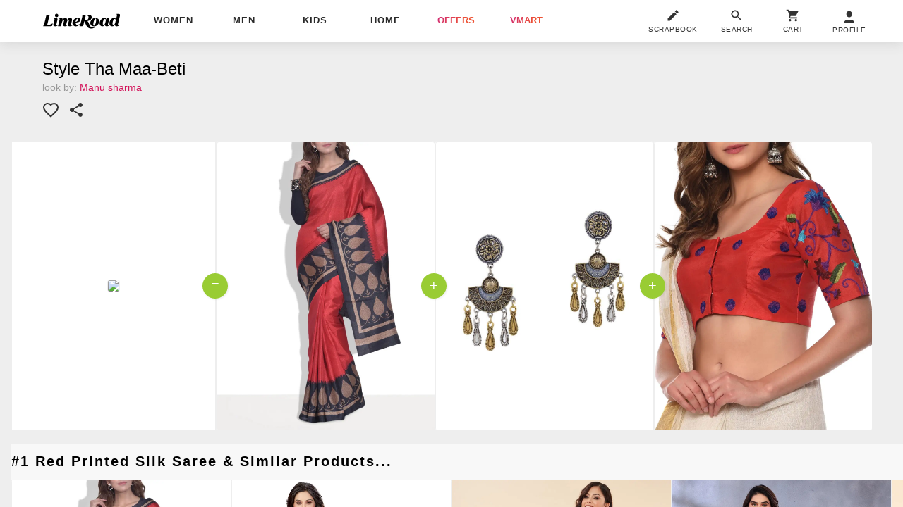

--- FILE ---
content_type: text/javascript; charset=UTF-8
request_url: https://googleads.g.doubleclick.net/pagead/viewthroughconversion/988018314/?random=1768961397419&cv=11&fst=1768961397419&bg=ffffff&guid=ON&async=1&gtm=45be61g1v9119270793z878374529za20gzb78374529zd78374529xea&gcd=13l3l3l3l1l1&dma=0&tag_exp=103116026~103200004~104527906~104528501~104684208~104684211~105391253~115495938~115616986~115938466~115938468~116682876~117041587~117091818&u_w=1280&u_h=720&url=https%3A%2F%2Fwww.limeroad.com%2Fscrap%2FGold-Earrings-Red-Blouses-with-Sarees-s5b810c7fae31d5488f276001&frm=0&tiba=Love.Create.Share.Shop%20%40%20Limeroad!&hn=www.googleadservices.com&npa=0&pscdl=noapi&auid=2055851328.1768961395&_tu=CA&data=ecomm_pagetype%3Dother&rfmt=3&fmt=4
body_size: -667
content:
(function(){var s = {};(function(){var k=typeof Object.defineProperties=="function"?Object.defineProperty:function(a,d,b){if(a==Array.prototype||a==Object.prototype)return a;a[d]=b.value;return a};function l(a){a=["object"==typeof globalThis&&globalThis,a,"object"==typeof window&&window,"object"==typeof self&&self,"object"==typeof global&&global];for(var d=0;d<a.length;++d){var b=a[d];if(b&&b.Math==Math)return b}throw Error("Cannot find global object");} var p=l(this),q=typeof Symbol==="function"&&typeof Symbol("x")==="symbol",r={},t={};function u(a,d,b){if(!b||a!=null){b=t[d];if(b==null)return a[d];b=a[b];return b!==void 0?b:a[d]}} function v(a,d,b){if(d)a:{var c=a.split(".");a=c.length===1;var e=c[0],g;!a&&e in r?g=r:g=p;for(e=0;e<c.length-1;e++){var f=c[e];if(!(f in g))break a;g=g[f]}c=c[c.length-1];b=q&&b==="es6"?g[c]:null;d=d(b);d!=null&&(a?k(r,c,{configurable:!0,writable:!0,value:d}):d!==b&&(t[c]===void 0&&(a=Math.random()*1E9>>>0,t[c]=q?p.Symbol(c):"$jscp$"+a+"$"+c),k(g,t[c],{configurable:!0,writable:!0,value:d})))}} var w=q&&typeof u(Object,"assign")=="function"?u(Object,"assign"):function(a,d){if(a==null)throw new TypeError("No nullish arg");a=Object(a);for(var b=1;b<arguments.length;b++){var c=arguments[b];if(c)for(var e in c)Object.prototype.hasOwnProperty.call(c,e)&&(a[e]=c[e])}return a};v("Object.assign",function(a){return a||w},"es6");/*  Copyright The Closure Library Authors. SPDX-License-Identifier: Apache-2.0 */ var x=this||self;var y={};var z=window,A=navigator,C=Object.freeze({cache:"no-store",credentials:"include",keepalive:!0,method:"POST",mode:"no-cors",redirect:"follow"});function D(a){if(typeof z.fetch==="function"){var d=u(Object,"assign").call(Object,{},C);try{var b=z.fetch(a,d);if(b)return b.then(function(){}).catch(function(){}),!0}catch(c){}}E(a);return!0}function F(a){var d=new Image(1,1);d.onload=function(){d.onload=null};d.onerror=function(){d.onerror=null};d.src=a} function E(a){try{var d=A.sendBeacon&&A.sendBeacon(a)}catch(c){var b=y.TAGGING;b||(b=y.TAGGING=[]);b[15]=!0}d||F(a)};var G=/#|$/;function H(a){var d=a.search(G),b;a:{for(b=0;(b=a.indexOf("fmt",b))>=0&&b<d;){var c=a.charCodeAt(b-1);if(c==38||c==63)if(c=a.charCodeAt(b+3),!c||c==61||c==38||c==35)break a;b+=4}b=-1}if(b<0)return null;c=a.indexOf("&",b);if(c<0||c>d)c=d;return decodeURIComponent(a.slice(b+4,c!==-1?c:0).replace(/\+/g," "))};function I(a,d,b,c){function e(){--g;if(g<=0){var h;(h=a.GooglebQhCsO)||(h={});var B=h[d];B&&(delete h[d],h=B[0],typeof h==="function"&&h())}}c=c===void 0?[]:c;for(var g=b.length+1,f={g:0};f.g<b.length;f={g:f.g},f.g++){var n=Number(H(b[f.g])),m=null;n!==1&&n!==2||!(n=a.document.getElementById("goog_conv_iframe"))||n.src||(m=n);m||(m=new Image,c&&c[f.g]&&(m.onerror=function(h){return function(){D(c[h.g])&&e()}}(f)));m.onload=e;m.src=b[f.g]}e()} for(var J=["ss_"],K=s||x,L;J.length&&(L=J.shift());)J.length||I===void 0?K[L]&&K[L]!==Object.prototype[L]?K=K[L]:K=K[L]={}:K[L]=I;}).call(this);;s.ss_(window,'OjE3Njg5NjEzOTc0MTk',['https://www.google.com/pagead/1p-user-list/988018314/?random\x3d1768961397419\x26cv\x3d11\x26fst\x3d1768960800000\x26bg\x3dffffff\x26guid\x3dON\x26async\x3d1\x26gtm\x3d45be61g1v9119270793z878374529za20gzb78374529zd78374529xea\x26gcd\x3d13l3l3l3l1l1\x26dma\x3d0\x26tag_exp\x3d103116026~103200004~104527906~104528501~104684208~104684211~105391253~115495938~115616986~115938466~115938468~116682876~117041587~117091818\x26u_w\x3d1280\x26u_h\x3d720\x26url\x3dhttps%3A%2F%2Fwww.limeroad.com%2Fscrap%2FGold-Earrings-Red-Blouses-with-Sarees-s5b810c7fae31d5488f276001\x26frm\x3d0\x26tiba\x3dLove.Create.Share.Shop%20%40%20Limeroad!\x26hn\x3dwww.googleadservices.com\x26npa\x3d0\x26pscdl\x3dnoapi\x26auid\x3d2055851328.1768961395\x26_tu\x3dCA\x26data\x3decomm_pagetype%3Dother\x26rfmt\x3d3\x26fmt\x3d3\x26is_vtc\x3d1\x26cid\x3dCAQSfwDnonV5fp735_da4mbZtj14R598XdSGsE3rV2xiuosNMiBB1E5GGTA3bsW9quok8Fb24hIZSfqoyxqX5WfssnVDdqPlZYqizrbfWQHv_OFlP2GD3AfHpxlxRwD0FSelDnKUx4y7uPe1zurgbqshDeoCI5at5HLKQmJ2ECwY6oI\x26random\x3d4046435332\x26rmt_tld\x3d0\x26ipr\x3dy'], []);})();

--- FILE ---
content_type: text/plain
request_url: https://api.ipify.org/
body_size: -93
content:
3.17.65.134